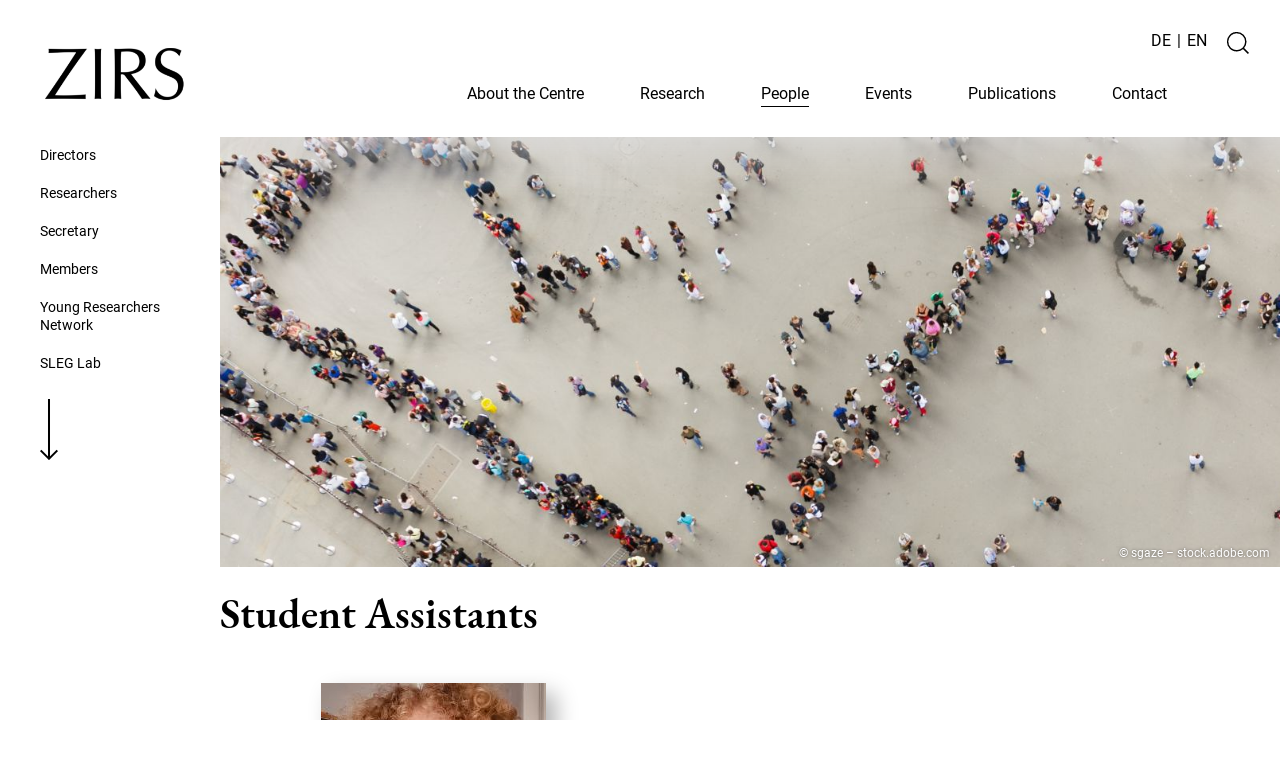

--- FILE ---
content_type: text/html; charset=utf-8
request_url: https://www.zirs.uni-halle.de/en/student-assistants/
body_size: 3461
content:
<!DOCTYPE html><html lang="en"><head> <meta charset="utf-8"> <meta name="viewport" content="width=device-width, initial-scale=1"> <link rel="preload" href="/theme/public/assets/fonts/roboto-v20-latin-regular.woff2" as="font" type="font/woff2" crossorigin> <link rel="preload" href="/theme/public/assets/fonts/eb-garamond-v14-latin-600.woff2" as="font" type="font/woff2" crossorigin> <style >@font-face{font-family:'Roboto';font-style:normal;font-weight:400;src:local(''),url(/theme/public/assets/fonts/roboto-v20-latin-regular.woff2) format('woff2'),url(/theme/public/assets/fonts/roboto-v20-latin-regular.woff) format('woff')}@font-face{font-family:'Roboto';font-style:italic;font-weight:400;src:local(''),url(/theme/public/assets/fonts/roboto-v20-latin-italic.woff2) format('woff2'),url(/theme/public/assets/fonts/roboto-v20-latin-italic.woff) format('woff')}@font-face{font-family:'Roboto';font-style:normal;font-weight:500;src:local(''),url(/theme/public/assets/fonts/roboto-v20-latin-500.woff2) format('woff2'),url(/theme/public/assets/fonts/roboto-v20-latin-500.woff) format('woff')}@font-face{font-family:'Roboto';font-style:italic;font-weight:500;src:local(''),url(/theme/public/assets/fonts/roboto-v20-latin-500italic.woff2) format('woff2'),url(/theme/public/assets/fonts/roboto-v20-latin-500italic.woff) format('woff')}@font-face{font-family:'Roboto';font-style:normal;font-weight:700;src:local(''),url(/theme/public/assets/fonts/roboto-v20-latin-700.woff2) format('woff2'),url(/theme/public/assets/fonts/roboto-v20-latin-700.woff) format('woff')}@font-face{font-family:'EB Garamond';font-style:normal;font-weight:600;src:local(''),url(/theme/public/assets/fonts/eb-garamond-v14-latin-600.woff2) format('woff2'),url(/theme/public/assets/fonts/eb-garamond-v14-latin-600.woff) format('woff')}@font-face{font-family:'EB Garamond';font-style:italic;font-weight:600;src:local(''),url(/theme/public/assets/fonts/eb-garamond-v14-latin-600italic.woff2) format('woff2'),url(/theme/public/assets/fonts/eb-garamond-v14-latin-600italic.woff) format('woff')}</style> <link rel="stylesheet" href="/assets/bundled.style.css?time=1764343681"> <title>Student Assistants / Zentrum für Interdisziplinäre Regionalstudien (ZIRS) der MLU Halle-Wittenberg</title><meta name="description" content=""><meta property="og:locale" content="de_DE"><meta property="og:locale:alternate" content="en_US"><meta property="og:type" content="article"><meta property="og:title" content="Student Assistants / Zentrum für Interdisziplinäre Regionalstudien (ZIRS) der MLU Halle-Wittenberg"><meta property="og:description" content=""><meta property="og:url" content="https://www.zirs.uni-halle.de/en/student-assistants/"><meta property="og:site_name" content="Zentrum für Interdisziplinäre Regionalstudien (ZIRS) der MLU Halle-Wittenberg"><meta name="twitter:card" content="summary"><meta name="twitter:description" content=""><meta name="twitter:title" content="Student Assistants / Zentrum für Interdisziplinäre Regionalstudien (ZIRS) der MLU Halle-Wittenberg"><meta name="robots" content="noindex, nofollow"> <link rel="preload" as="image" href="/media/headers/adobestock_96368539_sgaze.jpg" imagesrcset="/media/headers/adobestock_96368539_sgaze.jpg 800w,/media/headerm/adobestock_96368539_sgaze.jpg 1400w,/media/headerl/adobestock_96368539_sgaze.jpg 2800w" imagesizes="100vw"> <meta property="og:locale" content="de_DE"><meta property="og:locale:alternate" content="en_US"><meta property="og:type" content="article"><meta property="og:title" content="Student Assistants / Zentrum für Interdisziplinäre Regionalstudien (ZIRS) der MLU Halle-Wittenberg"><meta property="og:description" content=""><meta property="og:url" content="https://www.zirs.uni-halle.de/en/student-assistants/"><meta property="og:site_name" content="Zentrum für Interdisziplinäre Regionalstudien (ZIRS) der MLU Halle-Wittenberg"><meta name="twitter:card" content="summary"><meta name="twitter:description" content=""><meta name="twitter:title" content="Student Assistants / Zentrum für Interdisziplinäre Regionalstudien (ZIRS) der MLU Halle-Wittenberg"></head><body class="a20 k20 p1_4"><div class="zr-wrap uk-grid uk-grid-collapse" data-uk-height-match data-uk-grid> <div class="zr-subnav uk-width-auto uk-visible@m"> <div class="zr-top-pad" data-uk-sticky="bottom: true"> <h1><a href="/en/"><img src="/theme/public/assets/img/zirs_logo_signet.png" width="282" height="114" alt="ZIRS"></a></h1> <ul class="zr-subnav-list uk-nav"> <li><a href="/en/directors/"><span>Directors</span></a></li><li><a href="/en/researchers/"><span>Researchers</span></a></li><li><a href="/en/secretary/"><span>Secretary</span></a></li><li><a href="/en/members/"><span>Members</span></a></li><li><a href="/en/young-researchers-network/"><span>Young Researchers Network</span></a></li><li><a href="/en/sleg-lab/"><span>SLEG Lab</span></a></li> </ul> <img src="/theme/public/assets/img/zirs_pfeil_subnav.svg" alt="Scroll down" width="18" height="60"> </div> </div> <div class="zr-main uk-width-expand"> <div class="zr-main-header" uk-sticky="media: 960"> <div class="uk-grid uk-grid-collapse" data-uk-grid> <div class="uk-width-auto uk-hidden@m"><a href="/"><img src="/theme/public/assets/img/zirs_logo_signet.png" alt="ZIRS" width="141" height="57" class="zr-mobile-logo"></a> </div> <div class="uk-width-expand uk-width-1-1@m"> <div class="uk-navbar-container zr-langsw-container uk-navbar" data-uk-navbar> <div class="uk-navbar-right zr-search"> <div class="uk-navbar-item"> <a href="/wissenschaftliche-hilfskraefte/" class="zr-langsw zr-langsw--first">DE</a> <span class="zr-langsw-p">|</span> <span class="zr-langsw">EN</span> <a class="uk-navbar-toggle" data-uk-toggle="target: .zr-search-toggle; animation: uk-animation-fade" href="#" aria-label="Search"><span class="uk-icon zr-icon-search" data-uk-icon="icon: search; ratio: 1.3"></span></a> <a class="uk-navbar-toggle uk-hidden@m" data-uk-toggle href="#offcanvas-nav" aria-label="Open Offcanvas Navigation"><span data-uk-icon="icon: zrmenu; ratio: 1.6"></span></a> </div> </div> </div> </div> </div> <div class="zr-search-toggle zr-search-overlay" hidden> <a class="zr-search-close" data-uk-toggle="target: .zr-search-toggle; animation: uk-animation-fade" href="#"><span class="uk-icon" data-uk-icon="icon: close; ratio: 1.3"></span></a> <div> <form class="uk-search uk-search-navbar uk-width-1-1" id="search_it-form1" action="/en/search/" method="get"> <input type="hidden" name="article_id" value="20"/> <input type="hidden" name="clang" value="2"/> <input type="text" class="uk-search-input zr-search-input" name="search" placeholder="Search" value=""/> </form> </div> </div> <nav class="zr-mainnav-container uk-navbar-container uk-navbar" data-uk-navbar> <div class="uk-navbar-right zr-mainnav"> <ul class="uk-navbar-nav zr-mainnav-list"> <li><a href="/en/about-the-centre/"><span>About the Centre</span></a></li><li><a href="/en/research-projects/"><span>Research</span></a></li><li class="uk-active"><a href="/en/directors/"><span>People</span></a></li><li><a href="/en/events/"><span>Events</span></a></li><li><a href="/en/publications/"><span>Publications</span></a></li><li><a href="/en/contact/"><span>Contact</span></a></li> </ul> </div> </nav> </div> <div class="zr-hero"> <div class="uk-cover-container zr-hero-image"> <img src="/media/headers/adobestock_96368539_sgaze.jpg" srcset="/media/headers/adobestock_96368539_sgaze.jpg 800w,/media/headerm/adobestock_96368539_sgaze.jpg 1400w,/media/headerl/adobestock_96368539_sgaze.jpg 2800w" sizes="100vw" width="2800" height="1080" alt="Aerial view of people standing in line &copy; sgaze – stock.adobe.com" data-uk-cover> <div class="zr-figcaption">&copy; sgaze – stock.adobe.com</div> </div> </div> <div class="zr-main-content uk-container"> <div class="uk-grid zr-page-headline" data-uk-grid> <div class="uk-width-10-11@s"> <h1>Student Assistants</h1> </div></div><div class="uk-grid uk-flex-center zr-card-hasimage" data-uk-grid><div class="uk-width-9-11@s uk-width-1-1"> <div class="zr-card zr-card-default zr-card-hasimage"> <div class="uk-grid uk-grid-collapse" data-uk-grid> <div class="zr-card-figure uk-width-auto"><figure class="zr-figure"><img data-src="/media/w225/theresa_kuehne.jpg" data-srcset="/media/w225/theresa_kuehne.jpg 225w, /media/w450/theresa_kuehne.jpg 450w" data-sizes="225px" alt="" width="225" height="300" data-uk-img><figcaption class="zr-figcaption">&copy; Theresa Kühne</figcaption></figure></div> <div class="uk-width-expand"> <div class="zr-card-body"> <div class="zr-card-header"> <h3 class="zr-card-title uk-margin-remove-bottom">Theresa Kühne</h3> <div class="hide-for-small"> </div> </div> <div class="hide-for-small"> <div class="zr-text"> <p>Position: <br /><strong>Research Assistant</strong></p><p>Reichardtstraße 6<br />Room 11.0<br />Tel. +49 345 55 24 085<br />Email: <a href="mailto:planet4b@zirs.uni-halle.de">planet4b@zirs.uni-halle.de</a></p> </div> </div> </div> </div> <div class="show-for-small"> <div class="zr-text"> <p>Position: <br /><strong>Research Assistant</strong></p><p>Reichardtstraße 6<br />Room 11.0<br />Tel. +49 345 55 24 085<br />Email: <a href="mailto:planet4b@zirs.uni-halle.de">planet4b@zirs.uni-halle.de</a></p> </div> </div> </div> </div></div></div><div class="uk-grid uk-flex-center zr-card-hasimage" data-uk-grid><div class="uk-width-9-11@s uk-width-1-1"> <div class="zr-card zr-card-default zr-card-hasimage"> <div class="uk-grid uk-grid-collapse" data-uk-grid> <div class="zr-card-figure uk-width-auto"><img data-src="/media/w225/foto_sophie_altmiks_1_3.jpg" data-srcset="/media/w225/foto_sophie_altmiks_1_3.jpg 225w, /media/w450/foto_sophie_altmiks_1_3.jpg 450w" data-sizes="225px" alt="" width="225" height="338" data-uk-img></div> <div class="uk-width-expand"> <div class="zr-card-body"> <div class="zr-card-header"> <h3 class="zr-card-title uk-margin-remove-bottom">Sophie Altmiks, B. Sc.</h3> <div class="hide-for-small"> </div> </div> <div class="hide-for-small"> <div class="zr-text"> <p>Position:<br /><strong>Research Assistant</strong></p><p>Tel. +49 345 55 24 175<br />Email: sophie.altmiks@student.uni-halle.de</p> </div> </div> </div> </div> <div class="show-for-small"> <div class="zr-text"> <p>Position:<br /><strong>Research Assistant</strong></p><p>Tel. +49 345 55 24 175<br />Email: sophie.altmiks@student.uni-halle.de</p> </div> </div> </div> </div></div></div><div class="uk-grid uk-flex-center zr-card-hasimage" data-uk-grid><div class="uk-width-9-11@s uk-width-1-1"> <div class="zr-card zr-card-default zr-card-hasimage"> <div class="uk-grid uk-grid-collapse" data-uk-grid> <div class="zr-card-figure uk-width-auto"><img data-src="/media/w225/whatsapp-image-2024-08-05-at-12-21-21_2_1.jpg" data-srcset="/media/w225/whatsapp-image-2024-08-05-at-12-21-21_2_1.jpg 225w, /media/w450/whatsapp-image-2024-08-05-at-12-21-21_2_1.jpg 450w" data-sizes="225px" alt="" width="225" height="300" data-uk-img></div> <div class="uk-width-expand"> <div class="zr-card-body"> <div class="zr-card-header"> <h3 class="zr-card-title uk-margin-remove-bottom">Julian Jäger</h3> <div class="hide-for-small"> </div> </div> <div class="hide-for-small"> <div class="zr-text"> <p>Position:<br /><strong>Research Assistant</strong></p><p>Reichardtstraße 6<br />Room 11.0<br />Tel. +49 345 55 24 085<br />Email: planet4b@zirs.uni-halle.de</p> </div> </div> </div> </div> <div class="show-for-small"> <div class="zr-text"> <p>Position:<br /><strong>Research Assistant</strong></p><p>Reichardtstraße 6<br />Room 11.0<br />Tel. +49 345 55 24 085<br />Email: planet4b@zirs.uni-halle.de</p> </div> </div> </div> </div></div></div> </div> </div></div><footer class="zr-footer uk-section uk-section-small uk-section-secondary uk-light"> <div class="uk-container uk-container-xlarge zr-footer-mainnav"> <ul class="uk-grid uk-child-width-1-6@s zr-nav" data-uk-grid> <li><a href="/en/about-the-centre/"><span>About the Centre</span></a><ul><li><a href="/en/about-the-centre/"><span>About the Centre</span></a></li><li><a href="/en/annual-reports/"><span>Annual Reports</span></a></li><li><a href="/en/statute/"><span>Statute</span></a></li></ul></li><li><a href="/en/research-projects/"><span>Research</span></a><ul><li><a href="/en/research-projects/"><span>Research Projects</span></a></li><li><a href="/en/network/"><span>Network</span></a></li><li><a href="/en/research-archive/"><span>Archive</span></a></li></ul></li><li class="uk-active"><a href="/en/directors/"><span>People</span></a><ul><li><a href="/en/directors/"><span>Directors</span></a></li><li><a href="/en/researchers/"><span>Researchers</span></a></li><li><a href="/en/secretary/"><span>Secretary</span></a></li><li><a href="/en/members/"><span>Members</span></a></li><li><a href="/en/young-researchers-network/"><span>Young Researchers Network</span></a></li><li><a href="/en/sleg-lab/"><span>SLEG Lab</span></a></li></ul></li><li><a href="/en/events/"><span>Events</span></a><ul><li><a href="/en/events/"><span>Events</span></a></li><li><a href="/en/etrod/"><span>ETROD</span></a></li><li><a href="/veranstaltungen-archiv"><span>Archive</span></a></li><li><a href="/en/rgs-conference-2024/"><span>RGS Conference 2024 </span></a></li><li><a href="/en/international-summer-school-of-the-graduate-school-global-and-area-studies/"><span>International Summer School of the Graduate School Global and Area Studies</span></a></li></ul></li><li><a href="/en/publications/"><span>Publications</span></a><ul><li><a href="/en/publications/"><span>All</span></a></li><li><a href="/en/research-outputs-from-the-centre/"><span>Research Outputs from the Centre</span></a></li><li><a href="/en/schriften-des-zirs/"><span>&quot;Schriften des ZIRS&quot;</span></a></li><li><a href="/en/orientwissenschaftliche-hefte/"><span>&quot;Orientwissenschaftliche Hefte&quot;</span></a></li></ul></li><li><a href="/en/contact/"><span>Contact</span></a><ul><li><a href="/en/contact/"><span>Contact</span></a></li></ul></li> </ul> </div> <div class="uk-container uk-container-xlarge"> <div class="uk-grid uk-flex uk-flex-bottom zr-footer-bottom" data-uk-grid> <div class="uk-width-1-3@s uk-width-1-1"> <div class="zr-footer-subscribe-label"> <p class="uk-margin-remove">Newsletter</p> </div> <div> <form action="/index.php?article_id=31&amp;clang=2" method="get"> <div class="uk-grid-small" data-uk-grid> <div class="uk-width-expand@s uk-first-column"> <input data-type="email" class="uk-input uk-width-1-1 zr-subscribe-input" placeholder="Email address"> </div> <div class="uk-width-1-1 uk-width-auto@s"> <input type="submit" value="Subscribe" class="uk-button zr-subscribe-submit"> </div> </div> </form> </div> </div> <div class="uk-width-1-6@s uk-width-1-1"> <ul class="uk-nav zr-meta"><li><a href="/en/privacy-policy/">Privacy Policy</a></li><li><a href="/en/legal-notice/">Legal Notice</a></li></ul> </div> <div class="uk-width-1-2@s uk-width-1-1 uk-flex-first@s"> <img src="/theme/public/assets/img/zirs_logo_white.png" width="142" height="57" alt="Logo Zirs"> <p class="zr-footer-margin-small">&copy; 2020 Zentrum für Interdisziplinäre Regionalstudien der MLU Halle-Wittenberg</p> </div> </div> </div></footer><div id="offcanvas-nav" data-uk-offcanvas="mode:none;"> <div class="uk-offcanvas-bar uk-Xoffcanvas-bar-animation uk-offcanvas-slide"> <div class="uk-grid uk-grid-collapse" data-uk-grid> <div class="uk-width-auto uk-hidden@m"><a href="/"><img src="/theme/public/assets/img/zirs_logo_signet.png" alt="ZIRS" width="141" height="57" class="zr-mobile-logo"></a></div> <div class="uk-width-expand uk-width-1-1@m"> <div class="uk-navbar-container uk-navbar" data-uk-navbar> <div class="uk-navbar-right nav-overlay"> <div class="uk-navbar-item"> <a class="uk-navbar-toggle uk-hidden@m" data-uk-toggle href="#offcanvas-nav" aria-label="Close Offcanvas Navigation"><span data-uk-icon="icon: close; ratio: 1.6"></span></a> </div> </div> <div class="nav-overlay uk-navbar-left uk-flex-1" hidden> <div class="uk-navbar-item uk-width-expand"> <form class="uk-search uk-search-navbar uk-width-1-1"> <input class="uk-search-input" type="search" placeholder="Search..."> </form> </div> <a class="uk-navbar-toggle" data-uk-close data-uk-toggle="target: .nav-overlay; animation: uk-animation-fade" href="#"></a> </div> </div> </div> </div> <ul class="zr-mobile-nav"><li><a href="/en/about-the-centre/"><span>About the Centre</span></a><a data-uk-toggle="target: .sub2; animation: uk-animation-fade"><span class="sub2" data-uk-icon="icon: chevron-right; ratio: 1"></span><span class="sub2" data-uk-icon="icon: chevron-down; ratio: 1" hidden></span></a><ul class="sub2" hidden><li><a href="/en/about-the-centre/"><span>About the Centre</span></a></li><li><a href="/en/annual-reports/"><span>Annual Reports</span></a></li><li><a href="/en/statute/"><span>Statute</span></a></li></ul></li><li><a href="/en/research-projects/"><span>Research</span></a><a data-uk-toggle="target: .sub3; animation: uk-animation-fade"><span class="sub3" data-uk-icon="icon: chevron-right; ratio: 1"></span><span class="sub3" data-uk-icon="icon: chevron-down; ratio: 1" hidden></span></a><ul class="sub3" hidden><li><a href="/en/research-projects/"><span>Research Projects</span></a></li><li><a href="/en/network/"><span>Network</span></a></li><li><a href="/en/research-archive/"><span>Archive</span></a></li></ul></li><li class="uk-active"><a href="/en/directors/"><span>People</span></a><a data-uk-toggle="target: .sub4; animation: uk-animation-fade"><span class="sub4" data-uk-icon="icon: chevron-right; ratio: 1" hidden></span><span class="sub4" data-uk-icon="icon: chevron-down; ratio: 1"></span></a><ul class="sub4"><li><a href="/en/directors/"><span>Directors</span></a></li><li><a href="/en/researchers/"><span>Researchers</span></a></li><li><a href="/en/secretary/"><span>Secretary</span></a></li><li><a href="/en/members/"><span>Members</span></a></li><li><a href="/en/young-researchers-network/"><span>Young Researchers Network</span></a></li><li><a href="/en/sleg-lab/"><span>SLEG Lab</span></a></li></ul></li><li><a href="/en/events/"><span>Events</span></a><a data-uk-toggle="target: .sub5; animation: uk-animation-fade"><span class="sub5" data-uk-icon="icon: chevron-right; ratio: 1"></span><span class="sub5" data-uk-icon="icon: chevron-down; ratio: 1" hidden></span></a><ul class="sub5" hidden><li><a href="/en/events/"><span>Events</span></a></li><li><a href="/en/etrod/"><span>ETROD</span></a></li><li><a href="/veranstaltungen-archiv"><span>Archive</span></a></li><li><a href="/en/rgs-conference-2024/"><span>RGS Conference 2024 </span></a></li><li><a href="/en/international-summer-school-of-the-graduate-school-global-and-area-studies/"><span>International Summer School of the Graduate School Global and Area Studies</span></a></li></ul></li><li><a href="/en/publications/"><span>Publications</span></a><a data-uk-toggle="target: .sub6; animation: uk-animation-fade"><span class="sub6" data-uk-icon="icon: chevron-right; ratio: 1"></span><span class="sub6" data-uk-icon="icon: chevron-down; ratio: 1" hidden></span></a><ul class="sub6" hidden><li><a href="/en/publications/"><span>All</span></a></li><li><a href="/en/research-outputs-from-the-centre/"><span>Research Outputs from the Centre</span></a></li><li><a href="/en/schriften-des-zirs/"><span>&quot;Schriften des ZIRS&quot;</span></a></li><li><a href="/en/orientwissenschaftliche-hefte/"><span>&quot;Orientwissenschaftliche Hefte&quot;</span></a></li></ul></li><li><a href="/en/contact/"><span>Contact</span></a><a data-uk-toggle="target: .sub7; animation: uk-animation-fade"><span class="sub7" data-uk-icon="icon: chevron-right; ratio: 1"></span><span class="sub7" data-uk-icon="icon: chevron-down; ratio: 1" hidden></span></a><ul class="sub7" hidden><li><a href="/en/contact/"><span>Contact</span></a></li></ul></li></ul> </div></div><script src="/assets/bundled.script.js" ></script></body></html>

--- FILE ---
content_type: image/svg+xml
request_url: https://www.zirs.uni-halle.de/theme/public/assets/img/zirs_pfeil_subnav.svg
body_size: 173
content:
<svg xmlns="http://www.w3.org/2000/svg" width="17.9" height="60.414"><g fill="none" stroke="#000" stroke-width="2"><path d="M8.95 0v58"/><path d="M8.95 59l-.243.242.243-.243-8.243-8.242L8.95 59l8.242-8.243L8.95 59l.243.243z"/></g></svg>